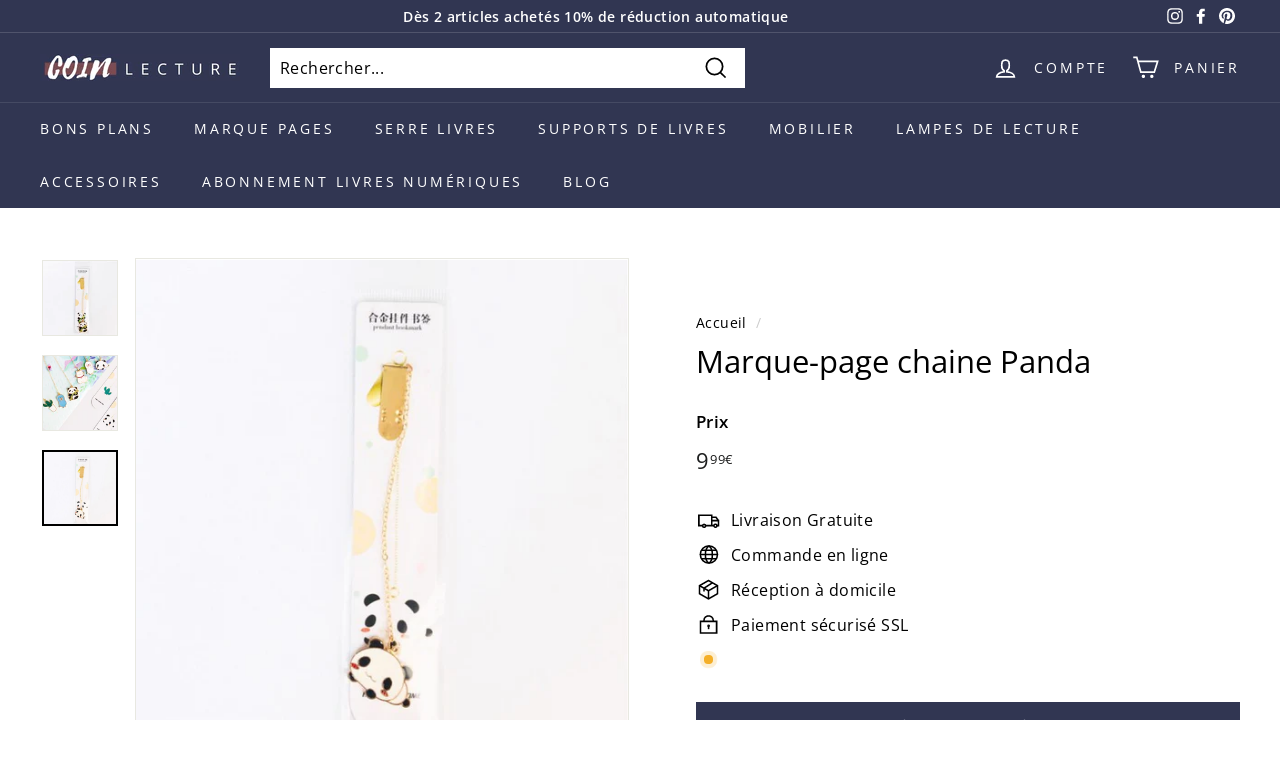

--- FILE ---
content_type: application/x-javascript
request_url: https://app.sealsubscriptions.com/shopify/public/status/shop/coin-lecture-fr.myshopify.com.js?1769913488
body_size: -287
content:
var sealsubscriptions_settings_updated='1769713267';